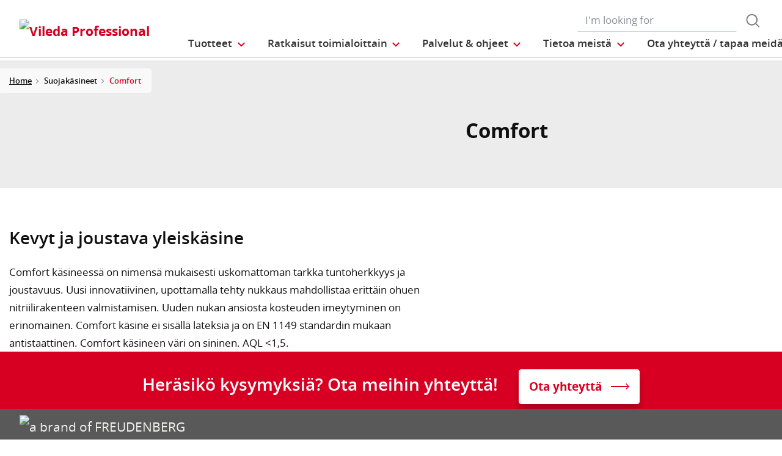

--- FILE ---
content_type: text/html;charset=UTF-8
request_url: https://www.vileda-professional.fi/Suojak%C3%A4sineet/Comfort/p/148163
body_size: 13243
content:
<!DOCTYPE html>
<html lang="fi">
<head>
	<title>
		Comfort | Vileda Professional Finland Site</title>

	<meta http-equiv="Content-Type" content="text/html; charset=utf-8"/>
	<meta http-equiv="X-UA-Compatible" content="IE=edge">
	<meta charset="utf-8">
	<meta name="viewport" content="width=device-width, initial-scale=1, user-scalable=no">

	<meta name="keywords">
<meta name="description">
<meta property="og:title" content="Product Details">
<meta property="og:description">
<meta property="og:url" content="https://www.vileda-professional.fi/Suojak%C3%A4sineet/Comfort/p/148163">
<meta property="og:image">
<meta name="twitter:title" content="Product Details">
<meta name="twitter:description">
<meta name="twitter:image">
<meta name="twitter:site">
<meta name="twitter:creator">
<meta name="twitter:card" content="summary_large_image">
<meta name="robots" content="noindex,follow">
<meta name="title">
<link rel="shortcut icon" type="image/x-icon" media="all" href="/_ui/responsive/theme-viledapro/images/favicon16x16.png" />
	<link rel="shortcut icon" type="image/x-icon" media="all" href="/_ui/responsive/theme-viledapro/images/favicon32x32.png" />

	<link rel="stylesheet" type="text/css" media="all" href="/_ui/responsive/theme-viledapro/css/fonts.min.css?v=202511192052"/>
		<link rel="stylesheet" type="text/css" media="all" href="/_ui/responsive/theme-viledapro/css/vendor.min.css?v=202511192052"/>
		<link rel="stylesheet" type="text/css" media="all" href="/_ui/responsive/theme-viledapro/css/main.min.css?v=202511192052"/>
	<script defer type="text/javascript">
    window.dataLayer = window.dataLayer || [];

    function gtag() {
        dataLayer.push(arguments);
    }

    gtag('consent', 'default', {
        'ad_storage': 'denied',
        'analytics_storage': 'denied',
        'ad_user_data': 'denied',
        'ad_personalization': 'denied',
        'wait_for_update': 2000,
    });
</script>

<script defer type="text/javascript">
    var GTM_ID = 'GTM-5SM8FMR';
</script>

<div id="GTM_placeholder"></div>

<script defer type="text/javascript">
        if (document.cookie.indexOf('disableGTM=true') === -1) {
            (function (w, d, s, l, i) {
                w[l] = w[l] || [];
                w[l].push({
                    'gtm.start':
                        new Date().getTime(), event: 'gtm.js'
                });
                var f = d.getElementsByTagName(s)[0],
                    j = d.createElement(s), dl = l != 'dataLayer' ? '&l=' + l : '';
                j.async = true;
                j.src =
                    'https://www.googletagmanager.com/gtm.js?id=' + i + dl;
                f.parentNode.insertBefore(j, f);
            })(window, document, 'script', 'dataLayer', GTM_ID);
        }
    </script>





  








<script>(window.BOOMR_mq=window.BOOMR_mq||[]).push(["addVar",{"rua.upush":"false","rua.cpush":"false","rua.upre":"false","rua.cpre":"false","rua.uprl":"false","rua.cprl":"false","rua.cprf":"false","rua.trans":"","rua.cook":"false","rua.ims":"false","rua.ufprl":"false","rua.cfprl":"false","rua.isuxp":"false","rua.texp":"norulematch","rua.ceh":"false","rua.ueh":"false","rua.ieh.st":"0"}]);</script>
                              <script>!function(e){var n="https://s.go-mpulse.net/boomerang/";if("False"=="True")e.BOOMR_config=e.BOOMR_config||{},e.BOOMR_config.PageParams=e.BOOMR_config.PageParams||{},e.BOOMR_config.PageParams.pci=!0,n="https://s2.go-mpulse.net/boomerang/";if(window.BOOMR_API_key="VJUAX-9F99Y-WYCVK-U49SQ-68CWV",function(){function e(){if(!o){var e=document.createElement("script");e.id="boomr-scr-as",e.src=window.BOOMR.url,e.async=!0,i.parentNode.appendChild(e),o=!0}}function t(e){o=!0;var n,t,a,r,d=document,O=window;if(window.BOOMR.snippetMethod=e?"if":"i",t=function(e,n){var t=d.createElement("script");t.id=n||"boomr-if-as",t.src=window.BOOMR.url,BOOMR_lstart=(new Date).getTime(),e=e||d.body,e.appendChild(t)},!window.addEventListener&&window.attachEvent&&navigator.userAgent.match(/MSIE [67]\./))return window.BOOMR.snippetMethod="s",void t(i.parentNode,"boomr-async");a=document.createElement("IFRAME"),a.src="about:blank",a.title="",a.role="presentation",a.loading="eager",r=(a.frameElement||a).style,r.width=0,r.height=0,r.border=0,r.display="none",i.parentNode.appendChild(a);try{O=a.contentWindow,d=O.document.open()}catch(_){n=document.domain,a.src="javascript:var d=document.open();d.domain='"+n+"';void(0);",O=a.contentWindow,d=O.document.open()}if(n)d._boomrl=function(){this.domain=n,t()},d.write("<bo"+"dy onload='document._boomrl();'>");else if(O._boomrl=function(){t()},O.addEventListener)O.addEventListener("load",O._boomrl,!1);else if(O.attachEvent)O.attachEvent("onload",O._boomrl);d.close()}function a(e){window.BOOMR_onload=e&&e.timeStamp||(new Date).getTime()}if(!window.BOOMR||!window.BOOMR.version&&!window.BOOMR.snippetExecuted){window.BOOMR=window.BOOMR||{},window.BOOMR.snippetStart=(new Date).getTime(),window.BOOMR.snippetExecuted=!0,window.BOOMR.snippetVersion=12,window.BOOMR.url=n+"VJUAX-9F99Y-WYCVK-U49SQ-68CWV";var i=document.currentScript||document.getElementsByTagName("script")[0],o=!1,r=document.createElement("link");if(r.relList&&"function"==typeof r.relList.supports&&r.relList.supports("preload")&&"as"in r)window.BOOMR.snippetMethod="p",r.href=window.BOOMR.url,r.rel="preload",r.as="script",r.addEventListener("load",e),r.addEventListener("error",function(){t(!0)}),setTimeout(function(){if(!o)t(!0)},3e3),BOOMR_lstart=(new Date).getTime(),i.parentNode.appendChild(r);else t(!1);if(window.addEventListener)window.addEventListener("load",a,!1);else if(window.attachEvent)window.attachEvent("onload",a)}}(),"".length>0)if(e&&"performance"in e&&e.performance&&"function"==typeof e.performance.setResourceTimingBufferSize)e.performance.setResourceTimingBufferSize();!function(){if(BOOMR=e.BOOMR||{},BOOMR.plugins=BOOMR.plugins||{},!BOOMR.plugins.AK){var n=""=="true"?1:0,t="",a="clm6wdyxzcoiy2j4aiza-f-3ae5dbdcb-clientnsv4-s.akamaihd.net",i="false"=="true"?2:1,o={"ak.v":"39","ak.cp":"1220733","ak.ai":parseInt("731017",10),"ak.ol":"0","ak.cr":9,"ak.ipv":4,"ak.proto":"h2","ak.rid":"280a698a","ak.r":44268,"ak.a2":n,"ak.m":"","ak.n":"ff","ak.bpcip":"18.217.235.0","ak.cport":51982,"ak.gh":"23.192.164.134","ak.quicv":"","ak.tlsv":"tls1.3","ak.0rtt":"","ak.0rtt.ed":"","ak.csrc":"-","ak.acc":"","ak.t":"1765540402","ak.ak":"hOBiQwZUYzCg5VSAfCLimQ==HjPa+KJmsARUeoJ3Up3TlY2p44FU2urwyqakANvb3uCA7J0sObMYqtwNe36FEYV/SZVhWsktV7MSdCP3KYI1TivVmxnhBm+FHq0r6dCdWcCbgbNjeL3sxD0bXVJLKHjtmBy2waiY4lYbkHXFG+S3cU4KO57zAlPKbWhVllgXJWyYX6BJZUEcjlrvH1yI+m0Gqu/6G+LPa29gbKL/aZ9+v2wxbLv3sVIS9YYh8z8dX/kJnC/qepc/idlYlz/KMWsqwhVcv2J/M3+AGNFI2/1Qf/+aIM5Icmmyvcp3X9+E/UGZBDZUnSDYi9ALq3M+hNO/leh745WQR+HexTGCcFWPK7fpUjfZ/EREpdWOl3V4z26MJyjO1FMbaLoRYh9nSoROgGwQcqP0M+AEKfsAsTcZa70lf7TNR22cZeveitNXmQE=","ak.pv":"30","ak.dpoabenc":"","ak.tf":i};if(""!==t)o["ak.ruds"]=t;var r={i:!1,av:function(n){var t="http.initiator";if(n&&(!n[t]||"spa_hard"===n[t]))o["ak.feo"]=void 0!==e.aFeoApplied?1:0,BOOMR.addVar(o)},rv:function(){var e=["ak.bpcip","ak.cport","ak.cr","ak.csrc","ak.gh","ak.ipv","ak.m","ak.n","ak.ol","ak.proto","ak.quicv","ak.tlsv","ak.0rtt","ak.0rtt.ed","ak.r","ak.acc","ak.t","ak.tf"];BOOMR.removeVar(e)}};BOOMR.plugins.AK={akVars:o,akDNSPreFetchDomain:a,init:function(){if(!r.i){var e=BOOMR.subscribe;e("before_beacon",r.av,null,null),e("onbeacon",r.rv,null,null),r.i=!0}return this},is_complete:function(){return!0}}}}()}(window);</script></head>

<body class="page-productDetails pageType-ProductPage template-pages-product-productDetailsPage  smartedit-page-uid-productDetails smartedit-page-uuid-eyJpdGVtSWQiOiJwcm9kdWN0RGV0YWlscyIsImNhdGFsb2dJZCI6InZpbGVkYV9wcm9mZXNzaW9uYWxfaW50ZXJuYXRpb25hbENvbnRlbnRDYXRhbG9nIiwiY2F0YWxvZ1ZlcnNpb24iOiJPbmxpbmUifQ== smartedit-catalog-version-uuid-vileda_professional_internationalContentCatalog/Online  language-fi">

	<!--
<div class="yCmsContentSlot container">
<li class="countries d-none d-lg-block">
 	</li>
<form role="search" id="header-search-form" class="form-inline search" action="/search/">
	<div class="form-group">
		<input 	id="js-site-search-input" 
					name="text" value=""
					type="text" placeholder="I&#39;m looking for" 
					class="form-control js-site-search-input site-search-input"
					data-options='{
						"autocompleteUrl" : "/search/autocomplete/ViledaSearchBoxComponent",
						"minCharactersBeforeRequest" : "3",
						"waitTimeBeforeRequest" : "500",
						"displayProductImages" : true
					}'>
		<button type="button" class="btn btn-search js_search_button js-search-button" 
					title="search-button" disabled="true">
					<span class="d-none">search-button</span>
			</button>
		</div>
</form>

</div> -->

<header class="js-mainHeader">
 <nav class="navbar navbar-expand-md navbar-light navbar-fixed">
        <div class="container">
 
			<div class="yCmsContentSlot navbar-brand">
<div class="banner__component simple-banner">
	<a href="/"><img title="Vileda Professional"
				alt="Vileda Professional" src="/medias/?context=[base64]"></a>
		</div></div><button class="navbar-toggler navbar-toggler-right custom-toggler" type="button" data-toggle="collapse" data-target="#navbar" aria-controls="navbar" aria-expanded="false"  aria-label="Toggle navigation">
                <span class="navbar-toggler-icon"></span>
            </button>
			
            <div id="navbar" class="navbar-collapse collapse">
                <ul class="navbar-nav">
                    <div class="yCmsContentSlot container navbar-nav">
<li class="nav-item dropdown dropdown-large main js-dropdown-with-overflow">
	<a class="nav-link dropdown-toggle" data-toggle="dropdown" href="javascript:void(0);" role="button" aria-haspopup="true" aria-expanded="false">
	    <span>Tuotteet</span>
	</a>
	<div class="dropdown-menu js-products-dropdown-menu" aria-labelledby="products">
		<a class="dropdown-large-close d-none d-lg-block" href="javascript:void(0);">Sulje</a>
		<div class="category" id="topnav-cat-root">
			<div class="row">
			<!--h5 class="col-12 invisible">Products</h5-->
				<div class="col-md-3 col-lg-2 card-col">
								<div class="card xs-dropdown-item toggle-subcategory" data-target="#topnav-cat-systems-0">
								<img class="card-img-top img-fluid d-none display-md-block" alt=""
									src="/medias/Nordic-MultiSteel-Trolley.gif?context=bWFzdGVyfHJvb3R8Njk1MTF8aW1hZ2UvZ2lmfGFHSTJMMmcwT1M4NE56azROVFk1TWpNME5EWXlMbWRwWmd8YmMxNTk4MGFiNjYwYTY4NGNkN2EwZmJhMmFmNTZmZDJmNjk2NDVlZTU4YjZmYWE3M2YyOGU4NjlhMzVmN2ZkNg">
								<div class="card-body">Siivousvaunut ja varusteet</div>
								</div>
							</div>
						<div class="col-md-3 col-lg-2 card-col">
								<div class="card xs-dropdown-item toggle-subcategory" data-target="#topnav-cat-systems-1">
								<img class="card-img-top img-fluid d-none display-md-block" alt=""
									src="/medias/Floorcleaning-group.png?context=[base64]">
								<div class="card-body">Lattioiden puhdistus</div>
								</div>
							</div>
						<div class="col-md-3 col-lg-2 card-col">
								<div class="card xs-dropdown-item toggle-subcategory" data-target="#topnav-cat-categories-0">
								<img class="card-img-top img-fluid d-none display-md-block" alt=""
									src="/medias/cloths-and-interior-group.png?context=[base64]">
								<div class="card-body">Taso-, pysty- ja kalustepinnat</div>
								</div>
							</div>
						<div class="col-md-3 col-lg-2 card-col">
							<a class="card xs-dropdown-item" href="/hankaavat-tuotteet">
								<img class="card-img-top img-fluid d-none display-md-block" alt="" src="/medias/8796213542942.jpg?context=bWFzdGVyfHJvb3R8MjM5NTV8aW1hZ2UvanBlZ3xhR015TDJnNE9DODROemsyTWpJMk9UYzNPREl5TG1wd1p3fDBmMWU2MmRjZThlZGU3NzEwNzdiYTJiZmE4ZGM0ODMwZjZiNTIxMjZiOTc5OGFjNjBiNTI5NTVlZTVjYWM1Y2M">
								<div class="card-body">Hankaavat tuotteet</div>
							</a>
						</div>
						<div class="col-md-3 col-lg-2 card-col">
							<a class="card xs-dropdown-item" href="/suojakasineet">
								<img class="card-img-top img-fluid d-none display-md-block" alt="" src="/medias/07-gloves-09-gloves-litetuff-portrait.gif-ClonedDuringMediaCleanUp012345-carouselThumbnail?context=bWFzdGVyfHJvb3R8NzQzNDV8aW1hZ2UvZ2lmfGFHWXdMMmcyWmk4NU1UazBNekEwTlRBek9ETTRMbWRwWmd8YWY5Zjk1MTJlNGY3ZDRmYzgzNTRmMzQwZjhiNGEzNDAyYjhmNTY0YzA0MTllYzFhOTE5YjVhNmMyZjU4NjNiYw">
								<div class="card-body">Suojakäsineet</div>
							</a>
						</div>
						<div class="col-md-3 col-lg-2 card-col">
							<a class="card xs-dropdown-item" href="/jatehuoltotuotteet">
								<img class="card-img-top img-fluid d-none display-md-block" alt="" src="/medias/Nordics-Wastemanagement-navcard.gif?context=bWFzdGVyfHJvb3R8NTE1NDJ8aW1hZ2UvZ2lmfGFHUXdMMmhsWkM4NE9EUXpNREl5TVRBMk5qVTBMbWRwWmd8MTJiN2IwZGJlNzk3ZTIyY2ExZTBiMzg3Y2Q1Y2NhZmUzM2ZmMzcwMzhhYzNmNDU5MWU0YzZkYmI4N2ViNjk2Ng">
								<div class="card-body">Jätehuoltotuotteet</div>
							</a>
						</div>
						<div class="col-md-3 col-lg-2 card-col">
							<a class="card xs-dropdown-item" href="/Tuulikaappi--ja-tekstiilimatot/c/matting">
								<img class="card-img-top img-fluid d-none display-md-block" alt="" src="/medias/?context=bWFzdGVyfHJvb3R8MjUwMDgxMXxpbWFnZS9naWZ8YURZMUwyZzVaQzg0T0RBMk56TXpOemMwT0RjNExtZHBaZ3xkNzk4N2IxYjM3NGViZDE3ODI0ZDRhZDBlYjk5NGM0YWJlYzZkN2UwNWJhZTBhYWNjNWY2YTk0MWVlODU4ZDE0">
								<div class="card-body">Tuulikaappi- ja tekstiilimatot</div>
							</a>
						</div>
						<div class="col-md-3 col-lg-2 card-col">
								<div class="card xs-dropdown-item toggle-subcategory" data-target="#topnav-cat-categories-5">
								<img class="card-img-top img-fluid d-none display-md-block" alt=""
									src="/medias/Controlled-Environments-NavCard.gif?context=bWFzdGVyfHJvb3R8NjE0MTR8aW1hZ2UvZ2lmfGFEZzNMMmhrTmk4NE9UYzVOakV4TkRnME1Ua3dMbWRwWmd8ODhjMmY4MGRlYWJjZDI5ZWZjNzZmZWFkZWY5OGMyODZkMGU2ZTFkYjVmMzljNmIzNDgwNTU0N2RhZTlhYmM2Zg">
								<div class="card-body">Controlled Environment</div>
								</div>
							</div>
						<div class="col-md-3 col-lg-2 card-col">
							<a class="card xs-dropdown-item" href="/Joutsenmerkityt-tuotteet/c/swan-label-products">
								<img class="card-img-top img-fluid d-none display-md-block" alt="" src="/medias/Nordics-SwanLabel-ProductGroup-navcard.png?context=[base64]">
								<div class="card-body">Joutsenmerkityt tuotteet</div>
							</a>
						</div>
						<div class="col-md-3 col-lg-2 card-col">
					<a class="card xs-dropdown-item" href="/innovations">
	<img class="card-img-top img-fluid d-none display-md-block" alt="" src="/medias/?context=bWFzdGVyfHJvb3R8NDM5NDV8aW1hZ2UvanBlZ3xhRE5rTDJneU5TODROemsyTVRnME9UQXpOekV3TG1wd1p3fDM5NzgxZTZhNmMyMjFjNDhmZDY3ZDFhNmY4MmQ4OWE3NWQwMmU2MzEwNWZkMzg5ZjlhYTRkN2QwNmJiZDRjOWI">
	<div class="card-body">Innovaatioita</div>
</a>
</div>
			</div>
		</div>
		<div class="subcategory" id="topnav-cat-systems-0" data-parent="#topnav-cat-root">
				<div class="row">
					<h5 class="col-12 subcategory-title">
					<span class="dropdown-large-back toggle-subcategory" data-target="#topnav-cat-systems-0">
						Takaisin</span>
					<span class="d-md-none">| Siivousvaunut ja varusteet</span>
					</h5>
					<div class="col-md-3 col-lg-2 card-col">
							<a class="card xs-dropdown-item" href="/siivousvaunut">
								<img class="card-img-top img-fluid d-none display-md-block" alt="" src="/medias/Nordic-MultiSteel-Trolley.gif?context=bWFzdGVyfHJvb3R8Njk1MTF8aW1hZ2UvZ2lmfGFHSTJMMmcwT1M4NE56azROVFk1TWpNME5EWXlMbWRwWmd8YmMxNTk4MGFiNjYwYTY4NGNkN2EwZmJhMmFmNTZmZDJmNjk2NDVlZTU4YjZmYWE3M2YyOGU4NjlhMzVmN2ZkNg">
								<div class="card-body">Siivousvaunut</div>
							</a>
						</div>
					<div class="col-md-3 col-lg-2 card-col">
							<a class="card xs-dropdown-item" href="/Siivousvaunut-ja-varusteet/Varusteet---Siivousvaunut/c/accessories_trolleys">
								<img class="card-img-top img-fluid d-none display-md-block" alt="" src="/medias/8796255223838.gif?context=bWFzdGVyfHJvb3R8NTIyMzh8aW1hZ2UvZ2lmfGFEQXpMMmd3TXk4NE56azJOVE13T1RrNU16STJMbWRwWmd8MDg5OWFlMjllOGVmMTc1ZWJjYmQ2NTAyMzdkNzMzMjA2YmE5YWIyYWM1MjJkODgxMWM2YjdlZDI3OGQwYTNhYQ">
								<div class="card-body">Varusteet - Siivousvaunut</div>
							</a>
						</div>
					</div>
			</div>
		<div class="subcategory" id="topnav-cat-systems-1" data-parent="#topnav-cat-root">
				<div class="row">
					<h5 class="col-12 subcategory-title">
					<span class="dropdown-large-back toggle-subcategory" data-target="#topnav-cat-systems-1">
						Takaisin</span>
					<span class="d-md-none">| Lattioiden puhdistus</span>
					</h5>
					<div class="col-md-3 col-lg-2 card-col">
							<a class="card xs-dropdown-item" href="/moppausjarjestelmat">
								<img class="card-img-top img-fluid d-none display-md-block" alt="" src="/medias/Floorcleaning-group.png?context=[base64]">
								<div class="card-body">Moppausjärjestelmät</div>
							</a>
						</div>
					<div class="col-md-3 col-lg-2 card-col">
							<a class="card xs-dropdown-item" href="/teravakuivaimet-harjat-ja-rikkalapiot">
								<img class="card-img-top img-fluid d-none display-md-block" alt="" src="/medias/8796294217758.gif?context=bWFzdGVyfHJvb3R8MTk3OTl8aW1hZ2UvZ2lmfGFHUTNMMmhtTmk4NE56azJORGN6TmpnNE1EazBMbWRwWmd8MWJkMTI4ZTYwNjIzNjZlMzlmNGJiNDM0NTM0MGQyMmE3MTBhMzNjZDgxM2EyN2NiMGFmNDA2MzUyMGY4MTM5YQ">
								<div class="card-body">Teräväkuivaimet, harjat ja rikkalapiot</div>
							</a>
						</div>
					</div>
			</div>
		<div class="subcategory" id="topnav-cat-categories-0" data-parent="#topnav-cat-root">
				<div class="row">
					<h5 class="col-12 subcategory-title">
					<span class="dropdown-large-back toggle-subcategory" data-target="#topnav-cat-categories-0">
						Takaisin</span>
					<span class="d-md-none">| Taso-, pysty- ja kalustepinnat</span>
					</h5>
					<div class="col-md-3 col-lg-2 card-col">
							<a class="card xs-dropdown-item" href="/siivouspyyhkeet">
								<img class="card-img-top img-fluid d-none display-md-block" alt="" src="/medias/rMicronQuick-wiping-category.png?context=[base64]">
								<div class="card-body">Siivouspyyhkeet</div>
							</a>
						</div>
					<div class="col-md-3 col-lg-2 card-col">
							<a class="card xs-dropdown-item" href="/interiormops">
								<img class="card-img-top img-fluid d-none display-md-block" alt="" src="/medias/MultiDuster-Maxi-Frame-r-MicroPlus-Mop.png?context=[base64]">
								<div class="card-body">Taso- ja kalustemopit</div>
							</a>
						</div>
					</div>
			</div>
		<div class="subcategory" id="topnav-cat-categories-1" data-parent="#topnav-cat-root">
				<div class="row">
					<h5 class="col-12 subcategory-title">
					<span class="dropdown-large-back toggle-subcategory" data-target="#topnav-cat-categories-1">
						Takaisin</span>
					<span class="d-md-none">| Hankaavat tuotteet</span>
					</h5>
					</div>
			</div>
		<div class="subcategory" id="topnav-cat-categories-2" data-parent="#topnav-cat-root">
				<div class="row">
					<h5 class="col-12 subcategory-title">
					<span class="dropdown-large-back toggle-subcategory" data-target="#topnav-cat-categories-2">
						Takaisin</span>
					<span class="d-md-none">| Suojakäsineet</span>
					</h5>
					</div>
			</div>
		<div class="subcategory" id="topnav-cat-categories-3" data-parent="#topnav-cat-root">
				<div class="row">
					<h5 class="col-12 subcategory-title">
					<span class="dropdown-large-back toggle-subcategory" data-target="#topnav-cat-categories-3">
						Takaisin</span>
					<span class="d-md-none">| Jätehuoltotuotteet</span>
					</h5>
					</div>
			</div>
		<div class="subcategory" id="topnav-cat-categories-4" data-parent="#topnav-cat-root">
				<div class="row">
					<h5 class="col-12 subcategory-title">
					<span class="dropdown-large-back toggle-subcategory" data-target="#topnav-cat-categories-4">
						Takaisin</span>
					<span class="d-md-none">| Tuulikaappi- ja tekstiilimatot</span>
					</h5>
					</div>
			</div>
		<div class="subcategory" id="topnav-cat-categories-5" data-parent="#topnav-cat-root">
				<div class="row">
					<h5 class="col-12 subcategory-title">
					<span class="dropdown-large-back toggle-subcategory" data-target="#topnav-cat-categories-5">
						Takaisin</span>
					<span class="d-md-none">| Controlled Environment</span>
					</h5>
					<div class="col-md-3 col-lg-2 card-col">
							<a class="card xs-dropdown-item" href="/Controlled-Environment/CE-Trolleys/c/CE_trolleys">
								<img class="card-img-top img-fluid d-none display-md-block" alt="" src="/medias/CE-Trolley-NavCard.gif?context=bWFzdGVyfHJvb3R8MjM3MDN8aW1hZ2UvZ2lmfGFEa3hMMmd6TXk4NE9UVTJOREU1T1RZME9UVTRMbWRwWmd8YTllZTFlZWU4NjY2MmU1YmVjY2EwNTRiZjdlMWM1OTJmYzE5ZDFkMTBlOGE3ZjNhZjEwMjFiMTlkOWU5ODc0MQ">
								<div class="card-body">CE Trolleys</div>
							</a>
						</div>
					<div class="col-md-3 col-lg-2 card-col">
							<a class="card xs-dropdown-item" href="/Controlled-Environment/CE-Duo-System/c/CE_Duo_System">
								<img class="card-img-top img-fluid d-none display-md-block" alt="" src="/medias/CE-CleanTech-NavCard.gif?context=bWFzdGVyfHJvb3R8MjQ5MzZ8aW1hZ2UvZ2lmfGFERTBMMmc0WWk4NE9UYzVOekV5TmpjeE56YzBMbWRwWmd8YmQzNjYwYTZlMzExYzM2ZjgxZDJjNWZkZTJlNTI1NGRjZTc0NzIzMWY2MTJmMWFjMDg3Yjk0MTVmZWUxYjNhYg">
								<div class="card-body">CE Duo System</div>
							</a>
						</div>
					<div class="col-md-3 col-lg-2 card-col">
							<a class="card xs-dropdown-item" href="/Controlled-Environment/CE-Flat-Mops/c/CE_flat_mops">
								<img class="card-img-top img-fluid d-none display-md-block" alt="" src="/medias/MicroControl-NavCard.gif?context=bWFzdGVyfHJvb3R8MjEyOTZ8aW1hZ2UvZ2lmfGFEZG1MMmhpTmk4NU1qSXpPRFV4TURRNE9Ua3dMbWRwWmd8NzI4NDcwODUxZDU2ZTk4NzdkYTgwYjAzZWUxMzllZTkxNjExOTFkNzMyMmQ3MmE2MTdiZGU3NTExMjg5ZDE4Mg">
								<div class="card-body">CE Flat Mops</div>
							</a>
						</div>
					<div class="col-md-3 col-lg-2 card-col">
							<a class="card xs-dropdown-item" href="/Controlled-Environment/CE-UltraSpeed-Pro/c/CE_UltraSpeed_Pro_System">
								<img class="card-img-top img-fluid d-none display-md-block" alt="" src="/medias/CE-UltraSpeed-Pro-NavCard.gif?context=bWFzdGVyfHJvb3R8MjQ5MDZ8aW1hZ2UvZ2lmfGFEWTRMMmhtWXk4NE9UVTJOREl3TnpnME1UVTRMbWRwWmd8MWQ4OGI4NWRlNjE4ZjI1OTlmYmVmZmQzNTdkMTUwNDc1NDNlZjlkNmU1YjA3YzAyNWJjN2U1MGY3ZGNhYjhlNQ">
								<div class="card-body">CE UltraSpeed Pro</div>
							</a>
						</div>
					<div class="col-md-3 col-lg-2 card-col">
							<a class="card xs-dropdown-item" href="/Controlled-Environment/CE-Wipes/c/CE_Wipes">
								<img class="card-img-top img-fluid d-none display-md-block" alt="" src="/medias/CE-Wipes-NavCard.gif?context=bWFzdGVyfHJvb3R8MTc4NTJ8aW1hZ2UvZ2lmfGFETTJMMmhrWkM4NE9UVTJORGs1TnpnM09EQTJMbWRwWmd8NTJkMDQ0OTNjMDA1MmQxMjQyMWY5OTJhZDQzYTU1ZGY2ZjkzMTU3NDBjYzVkNmZjMTFhYTNkYWQ2ODljOTAyNg">
								<div class="card-body">CE Wipes</div>
							</a>
						</div>
					<div class="col-md-3 col-lg-2 card-col">
							<a class="card xs-dropdown-item" href="/Controlled-Environment/CE-SpillEx/c/CE_SpillEx">
								<img class="card-img-top img-fluid d-none display-md-block" alt="" src="/medias/CE-SpillEx.gif?context=bWFzdGVyfHJvb3R8NDYwNzZ8aW1hZ2UvZ2lmfGFHUTJMMmhqTmk4NE9UUTRNREEwTURrek9UZ3lMbWRwWmd8MjA1OGUzNjFhOTAzODlhMjM3YzRmOTk5NzAyM2Q0MTBiMmI2NGQ0OTczZTFlYTA3NjVlZWY0ZjdjMDgzZTgzMQ">
								<div class="card-body">CE SpillEx</div>
							</a>
						</div>
					<div class="col-md-3 col-lg-2 card-col">
							<a class="card xs-dropdown-item" href="/Controlled-Environment/CE-Above-the-Floor-Tools/c/CE_Above_the_Floor_Tools">
								<img class="card-img-top img-fluid d-none display-md-block" alt="" src="/medias/CE-TankCleaner-NavCard.gif?context=bWFzdGVyfHJvb3R8MTYyMDZ8aW1hZ2UvZ2lmfGFESXdMMmhrWkM4NU1qUTJNVGd3TXpRek9ETTRMbWRwWmd8ZjNkY2Q4MDZjMjZkZDZhYjJiNTI4NTc4MDJlMmFmYTU5NDk1OTM0YWI5ZDJiZmMzNDFlMDcyZmE0MThkOTJlYw">
								<div class="card-body">CE Above the Floor Tools</div>
							</a>
						</div>
					<div class="col-md-3 col-lg-2 card-col">
							<a class="card xs-dropdown-item" href="/Controlled-Environment/CE-Accessories/c/CE_Accessories">
								<img class="card-img-top img-fluid d-none display-md-block" alt="" src="/medias/CE-Dustpan-Sweeper-NavCard.gif?context=bWFzdGVyfHJvb3R8MzE5MTl8aW1hZ2UvZ2lmfGFHVXdMMmd4WWk4NE9UVTNOVGc1TWpVNE1qY3dMbWRwWmd8YWU5Y2ZjZTBiM2FmNWU5MWI3YzcyZmFjNjVjMzdmOTk2NTgwMGJhYmFlNmY2YjlmNTYzNWM1YzYwYzc2MWRmOA">
								<div class="card-body">CE Accessories</div>
							</a>
						</div>
					</div>
			</div>
		<div class="subcategory" id="topnav-cat-categories-6" data-parent="#topnav-cat-root">
				<div class="row">
					<h5 class="col-12 subcategory-title">
					<span class="dropdown-large-back toggle-subcategory" data-target="#topnav-cat-categories-6">
						Takaisin</span>
					<span class="d-md-none">| Joutsenmerkityt tuotteet</span>
					</h5>
					</div>
			</div>
		</div>
</li>
<li class="nav-item dropdown main industries js-dropdown-with-overflow">
    <a id="industries" class="nav-link dropdown-toggle" data-toggle="dropdown" href="javascript:void(0);" role="button" aria-haspopup="true" aria-expanded="false">
        <span>Ratkaisut toimialoittain</span>
    </a>
    <div class="dropdown-menu js-products-dropdown-menu" aria-labelledby="industries">
    	<a class="dropdown-item" href="/industry/Office" title="Toimistot">Toimistot</a>
    	<a class="dropdown-item" href="/industry/education" title="Julkiset toimitilat">Julkiset toimitilat</a>
    	<a class="dropdown-item" href="/industry/healthcare" title="Terveydenhuolto">Terveydenhuolto</a>
    	<a class="dropdown-item" href="/industry/hotel" title="Hotellit">Hotellit</a>
    	<a class="dropdown-item" href="/industry/foodservice" title="Kiinteistöt">Kiinteistöt</a>
    	<a class="dropdown-item" href="/industry/retail" title="Myymäläsiivousratkaisut">Myymäläsiivousratkaisut</a>
    	<a class="dropdown-item" href="/industry/transportation" title="Kulkuvälinesiivous">Kulkuvälinesiivous</a>
    	<a class="dropdown-item" href="/industry/Controlled_Environment_industry" title="Controlled Environment">Controlled Environment</a>
    	</div>
</li><li class="nav-item dropdown main aboutus js-dropdown-with-overflow">
        <a id="nordicsServicesNavigation" class="nav-link dropdown-toggle" target="_self" data-toggle="dropdown"
           href="javascript:void(0);" role="button" aria-haspopup="true" aria-expanded="false">
            <span>Palvelut & ohjeet</span>
        </a>
        <div class="dropdown-menu js-products-dropdown-menu" aria-labelledby="nordicsServicesNavigation">
            <div class="yCmsComponent dropdown-item">
<a href="/services" title="Tarjouksemme" target="_self" rel="noopener noreferrer">Tarjouksemme</a></div><div class="yCmsComponent dropdown-item">
<a href="/training-centre" title="Koulutuskeskus" target="_self" rel="noopener noreferrer">Koulutuskeskus</a></div><div class="yCmsComponent dropdown-item">
<a href="/advices" title="Ohjeita" target="_self" rel="noopener noreferrer">Ohjeita</a></div><div class="yCmsComponent dropdown-item">
<a href="/download-center" title="Download" target="_self" rel="noopener noreferrer">Download</a></div><div class="yCmsComponent dropdown-item">
<a href="https://www.vileda-professional.fi/kuvastot" title="Kuvastot" target="_self" rel="noopener noreferrer">Kuvastot</a></div></div>
    </li>
<li class="nav-item dropdown main aboutus js-dropdown-with-overflow">
        <a id="nordicsAboutUsNavigation" class="nav-link dropdown-toggle" target="_self" data-toggle="dropdown"
           href="javascript:void(0);" role="button" aria-haspopup="true" aria-expanded="false">
            <span>Tietoa meistä</span>
        </a>
        <div class="dropdown-menu js-products-dropdown-menu" aria-labelledby="nordicsAboutUsNavigation">
            <div class="yCmsComponent dropdown-item">
<a href="/about-us" title="Tietoa meistä" target="_self" rel="noopener noreferrer">Tietoa meistä</a></div><div class="yCmsComponent dropdown-item">
<a href="/sustainable-cleaning-solutions" title="Clean meets Green - Vastuullisuus" target="_self" rel="noopener noreferrer">Clean meets Green - Vastuullisuus</a></div><div class="yCmsComponent dropdown-item">
<a href="/innovating-together" title="Innovating Together" target="_self" rel="noopener noreferrer">Innovating Together</a></div><div class="yCmsComponent dropdown-item">
<a href="/quality-and-ergonomics" title="Laatu ja ergonomia" target="_self" rel="noopener noreferrer">Laatu ja ergonomia</a></div><div class="yCmsComponent dropdown-item">
<a href="/part-of-freudenberg" title="Osa Freudenberg-yhtymää " target="_self" rel="noopener noreferrer">Osa Freudenberg-yhtymää </a></div><div class="yCmsComponent dropdown-item">
<a href="/news-archive" title="Uutishuone" target="_self" rel="noopener noreferrer">Uutishuone</a></div><div class="yCmsComponent dropdown-item">
<a href="/career" title="Avoimet työpaikat" target="_self" rel="noopener noreferrer">Avoimet työpaikat</a></div></div>
    </li>
<li class="nav-item main">
        <a class="nav-link" href="/contact-us" target="_self" title="">
            <span>Ota yhteyttä / tapaa meidät</span>
                </a>
    </li>
</div></ul>
                <ul id="meta" class="navbar-nav navbar-right">
					<div class="yCmsContentSlot container navbar-nav">
<li class="countries d-none d-lg-block">
 	</li>
<form role="search" id="header-search-form" class="form-inline search" action="/search/">
	<div class="form-group">
		<input 	id="js-site-search-input" 
					name="text" value=""
					type="text" placeholder="I&#39;m looking for" 
					class="form-control js-site-search-input site-search-input"
					data-options='{
						"autocompleteUrl" : "/search/autocomplete/ViledaSearchBoxComponent",
						"minCharactersBeforeRequest" : "3",
						"waitTimeBeforeRequest" : "500",
						"displayProductImages" : true
					}'>
		<button type="button" class="btn btn-search js_search_button js-search-button" 
					title="search-button" disabled="true">
					<span class="d-none">search-button</span>
			</button>
		</div>
</form>

</div><!--
                    <li class="navbar-login main">
                        <a href="#"><i class="d-none d-sm-block btl bt-sm bt-angle-right"></i>login</a>
                    </li>
                    -->
                </ul>
            </div>
            <!-- HIER BUTTON COLLAPSE -->
        </div>
        
        
    </nav>
</header>
<!--
<div class="yCmsContentSlot container-fluid">
<a class="card xs-dropdown-item" href="/innovations">
	<img class="card-img-top img-fluid d-none display-md-block" alt="" src="/medias/?context=bWFzdGVyfHJvb3R8NDM5NDV8aW1hZ2UvanBlZ3xhRE5rTDJneU5TODROemsyTVRnME9UQXpOekV3TG1wd1p3fDM5NzgxZTZhNmMyMjFjNDhmZDY3ZDFhNmY4MmQ4OWE3NWQwMmU2MzEwNWZkMzg5ZjlhYTRkN2QwNmJiZDRjOWI">
	<div class="card-body">Innovaatioita</div>
</a>
</div>
-->
<div>
				<!---->
				<contactUsAndNewsletter>
    <aside class="aside-fixed d-none d-md-block">
        <div class="contact_cta">
    <a href="/contact-us" class="contact-us text-xs-center page-scroll"></a>
</div><div class="register_cta">
    <a href="https://form.apsis.one/iUeTbonu4ae6" class="register text-xs-center page-scroll"></a>
</div></aside>
</contactUsAndNewsletter><div class="wrapper">
        <nav class="bc d-none d-md-block">
    <div class="container">
        <ol class="breadcrumb">
            <li class="breadcrumb-item">
                <a href="/">Home</a>
            </li>
            <li class="breadcrumb-item">
                            <a>Suojakäsineet</a>
                        </li>
                    <li class="breadcrumb-item">
                            <span class="active" title="Comfort">Comfort</span>
                        </li>
                    </ol>
    </div>
</nav><div id="main-content">
            <div class="header-section">
    <div class="section-product-header area_content">
        <section class="bg-gray-lighter">
            <div class="container">
                <div class="row">
                    <div class="col-12 col-md-1 d-none display-md-block">
                        <div id="slick-product-gallery-thumbs-vertical" hidden>
                            </div>
                    </div>
                    <div class="offset-1 col-10 offset-md-0 col-md-6">
                        <div id="slick-product-gallery-large-single" hidden>
                            </div>
                    </div>
                    <div class="col-12 col-md-5">
                        <h1>Comfort</h1>
                        <div class="product-icons product-icons__care">
                            </div>

                        <div class="product-icons product-icons__awards">
                            </div>
                    </div>
                </div>
            </div>
        </section>
    </div>
</div>
<div class="section-h2-with-promo area_content">
                <div class="container">
                    <div class="row">
                        <div class="col-lg-7">
    <h3 hidden><b></b></h3>
    <h2>Kevyt ja joustava yleiskäsine</h2>Comfort käsineessä on nimensä mukaisesti
uskomattoman tarkka tuntoherkkyys
ja joustavuus.
Uusi innovatiivinen, upottamalla tehty nukkaus mahdollistaa erittäin ohuen nitriilirakenteen valmistamisen. Uuden nukan ansiosta kosteuden imeytyminen on erinomainen. Comfort käsine ei sisällä lateksia ja on EN 1149 standardin mukaan antistaattinen. Comfort käsineen väri on sininen. AQL <1,5.</div>



<aside class="ml-lg-auto col-lg-5 teaser-col">
                            </aside>
                    </div>
                </div>
            </div>
     <div class="area-snippet area-content">
    <section class="bg-primary any-questions-component">
        <div class="container">
            <div class="text-center">
                <div class="content-container">
                    <h2 class="text-center text-lg-left headline">Heräsikö kysymyksiä? Ota meihin yhteyttä!</h2>
                    <a class="btn btn-secondary btn-more" href="/contact-us" target="_self" title="">
            <span>Ota yhteyttä</span>
                </a>
    </div>
            </div>
        </div>
    </section>
</div>

</div>

			<footer>
    <div class="container">
        <div id="footer-copyright" class="row">
            <div class="col-12 col-md-2 col-lg-1 banner__component simple-banner navbar-brand">
    <p>
            <a class="footer-logo" href="/">
                <img width="300" height="126" class="img-fluid" alt="" src="/medias/?context=bWFzdGVyfHJvb3R8MTQxNzd8aW1hZ2UvcG5nfGFHRTNMMmcyTUM4NU1UZzJORFV5TmpZNE5EUTJMbkJ1Wnd8YjAzNmQzYzczYjU1Njg3MWE4OGQwMTQzNDAyNThlZTNlYzgxMWY4YWRiOTkwMWQ1MTgzMmRjZGEyMjQ3MmI1MQ">
            </a>
        </p>
    </div>
<div class="col-12 col-md-9 col-lg-10 legal-notices">
    <ul class="nav footer-sitemap">
        <li class="nav-item footer-sitemap-1">
                <a class="nav-link" onclick="return false">Tuotteet</a>
                <ul class="nav flex-column footer-sitemap-submenu">
                    <li class="nav-item footer-sitemap-2">
                            <a class="nav-link" href="/siivousvaunut">Siivousvaunut ja varusteet</a>
                        </li>
                    <li class="nav-item footer-sitemap-2">
                            <a class="nav-link" href="/moppausjarjestelmat">Lattioiden puhdistus</a>
                        </li>
                    <li class="nav-item footer-sitemap-2">
                            <a class="nav-link"
                               href="/siivouspyyhkeet?q=%3ArootCategory%3Awiping">Taso-, pysty- ja kalustepinnat</a>
                        </li>
                    <li class="nav-item footer-sitemap-2">
                            <a class="nav-link"
                               href="/hankaavat-tuotteet?q=%3ArootCategory%3Ascouring">Hankaavat tuotteet</a>
                        </li>
                    <li class="nav-item footer-sitemap-2">
                            <a class="nav-link"
                               href="/suojakasineet?q=%3ArootCategory%3Agloves">Suojakäsineet</a>
                        </li>
                    <li class="nav-item footer-sitemap-2">
                            <a class="nav-link"
                               href="/jatehuoltotuotteet?q=%3ArootCategory%3Awaste-management">Jätehuoltotuotteet</a>
                        </li>
                    <li class="nav-item footer-sitemap-2">
                            <a class="nav-link"
                               href="/Tuulikaappi--ja-tekstiilimatot/c/matting?q=%3ArootCategory%3Amatting">Tuulikaappi- ja tekstiilimatot</a>
                        </li>
                    <li class="nav-item footer-sitemap-2">
                            <a class="nav-link"
                               href="/Controlled-Environment/CE-Trolleys/c/CE_trolleys?q=%3ArootCategory%3AControlled_Environment">Controlled Environment</a>
                        </li>
                    <li class="nav-item footer-sitemap-2">
                            <a class="nav-link"
                               href="/Joutsenmerkityt-tuotteet/c/swan-label-products?q=%3ArootCategory%3Aswan-label-products">Joutsenmerkityt tuotteet</a>
                        </li>
                    </ul>
            </li>
        <li class="nav-item footer-sitemap-1">
                <a class="nav-link" onclick="return false">Ratkaisut toimialoittain</a>
                <ul class="nav flex-column footer-sitemap-submenu">
                    <li class="nav-item footer-sitemap-2">
                            <a class="nav-link" href="/industry/Office">Toimistot</a>
                        </li>
                    <li class="nav-item footer-sitemap-2">
                            <a class="nav-link" href="/industry/education">Julkiset toimitilat</a>
                        </li>
                    <li class="nav-item footer-sitemap-2">
                            <a class="nav-link" href="/industry/healthcare">Terveydenhuolto</a>
                        </li>
                    <li class="nav-item footer-sitemap-2">
                            <a class="nav-link" href="/industry/hotel">Hotellit</a>
                        </li>
                    <li class="nav-item footer-sitemap-2">
                            <a class="nav-link" href="/industry/foodservice">Kiinteistöt</a>
                        </li>
                    <li class="nav-item footer-sitemap-2">
                            <a class="nav-link" href="/industry/retail">Myymäläsiivousratkaisut</a>
                        </li>
                    <li class="nav-item footer-sitemap-2">
                            <a class="nav-link" href="/industry/transportation">Kulkuvälinesiivous</a>
                        </li>
                    <li class="nav-item footer-sitemap-2">
                            <a class="nav-link" href="/industry/Controlled_Environment_industry">Controlled Environment</a>
                        </li>
                    </ul>
            </li>
        <li class="nav-item footer-sitemap-1">
                <a class="nav-link" onclick="return false">Services</a>
                <ul class="nav flex-column footer-sitemap-submenu">
                        <li class="nav-item footer-sitemap-2">
                            <a class="nav-link" href="www.vileda-professional.fi/services" target="_self" title="Tarjouksemme">
            Tarjouksemme</a>
    </li>
                    </ul>
                <ul class="nav flex-column footer-sitemap-submenu">
                        <li class="nav-item footer-sitemap-2">
                            <a class="nav-link" href="/training-centre" target="_self" title="Koulutuskeskus">
            Koulutuskeskus</a>
    </li>
                    </ul>
                <ul class="nav flex-column footer-sitemap-submenu">
                        <li class="nav-item footer-sitemap-2">
                            <a class="nav-link" href="/advice" target="_self" title="Ohjeita">
            Ohjeita</a>
    </li>
                    </ul>
                <ul class="nav flex-column footer-sitemap-submenu">
                        <li class="nav-item footer-sitemap-2">
                            <a class="nav-link" href="/downloads" target="_self" title="Download">
            Download</a>
    </li>
                    </ul>
                <ul class="nav flex-column footer-sitemap-submenu">
                        <li class="nav-item footer-sitemap-2">
                            <a class="nav-link" href="https://www.vileda-professional.fi/kuvastot" target="_self" title="Kuvastot">
            Kuvastot</a>
    </li>
                    </ul>
                </li>
        <li class="nav-item footer-sitemap-1">
                <a class="nav-link" onclick="return false">Tietoa meistä</a>
                <ul class="nav flex-column footer-sitemap-submenu">
                        <li class="nav-item footer-sitemap-2">
                            <a class="nav-link" href="/about-us" target="_self" title="Tietoa meistä">
            Tietoa meistä</a>
    </li>
                    </ul>
                <ul class="nav flex-column footer-sitemap-submenu">
                        <li class="nav-item footer-sitemap-2">
                            <a class="nav-link" href="/sustainable-cleaning-solutions" target="_self" title="Vastuullisuus">
            Vastuullisuus</a>
    </li>
                    </ul>
                <ul class="nav flex-column footer-sitemap-submenu">
                        <li class="nav-item footer-sitemap-2">
                            <a class="nav-link" href="/innovating-together" target="_self" title="Innovating Together">
            Innovating Together</a>
    </li>
                    </ul>
                <ul class="nav flex-column footer-sitemap-submenu">
                        <li class="nav-item footer-sitemap-2">
                            <a class="nav-link" href="/quality-and-ergonomics" target="_self" title="Laatu ja ergonomia">
            Laatu ja ergonomia</a>
    </li>
                    </ul>
                <ul class="nav flex-column footer-sitemap-submenu">
                        <li class="nav-item footer-sitemap-2">
                            <a class="nav-link" href="/part-of-freudenberg" target="_self" title="Osa Freudenberg-yhtymää">
            Osa Freudenberg-yhtymää</a>
    </li>
                    </ul>
                <ul class="nav flex-column footer-sitemap-submenu">
                        <li class="nav-item footer-sitemap-2">
                            <a class="nav-link" href="/news-archive" target="_self" title="Uutishuone">
            Uutishuone</a>
    </li>
                    </ul>
                <ul class="nav flex-column footer-sitemap-submenu">
                        <li class="nav-item footer-sitemap-2">
                            <a class="nav-link" href="/career" target="_self" title="Avoimet työpaikat">
            Avoimet työpaikat</a>
    </li>
                    </ul>
                </li>
        <li class="nav-item footer-sitemap-1">
                <a class="nav-link" onclick="return false"></a>
                <ul class="nav flex-column footer-sitemap-submenu">
                        <li class="nav-item footer-sitemap-2">
                            <a class="nav-link" href="/contact-us" target="_self" title="Ota yhteyttä / tapaa meidät">
            Ota yhteyttä / tapaa meidät</a>
    </li>
                    </ul>
                </li>
        <li class="nav-item footer-sitemap-1">
                <a class="nav-link" onclick="return false">Legal</a>
                <ul class="nav flex-column footer-sitemap-submenu">
                        <li class="nav-item footer-sitemap-2">
                            <a class="nav-link" href="/imprint" target="_self" title="Rekisteriseloste">
            Rekisteriseloste</a>
    </li>
                    </ul>
                <ul class="nav flex-column footer-sitemap-submenu">
                        <li class="nav-item footer-sitemap-2">
                            <a class="nav-link" href="/disclaimer" target="_self" title="Vastuuvapauslauseke">
            Vastuuvapauslauseke</a>
    </li>
                    </ul>
                <ul class="nav flex-column footer-sitemap-submenu">
                        <li class="nav-item footer-sitemap-2">
                            <a class="nav-link" href="/data-privacy" target="_self" title="Yksityisyyden suoja">
            Yksityisyyden suoja</a>
    </li>
                    </ul>
                <ul class="nav flex-column footer-sitemap-submenu">
                        <li class="nav-item footer-sitemap-2">
                            <a class="nav-link" href="" target="_blank" title="">
            </a>
    </li>
                    </ul>
                <ul class="nav flex-column footer-sitemap-submenu">
                        <li class="nav-item footer-sitemap-2">
                            <a class="nav-link" href="https://www.freudenberg.com/company/ethics-office" target="_blank" title="Compliance">
            Compliance</a>
    </li>
                    </ul>
                </li>
        </ul>
</div>
<div class="row width-100 footer-base">
    <div class="col-sm-6 marginTop footer-base__override">
        <span class="copyright">© 2024 FHCS GmbH</span>
    </div>
    <div class="col-sm-6 text-sm-right footer-base__override">
        <a href="https://www.linkedin.com/company/vileda-professional-suomi/" target="_self" title="">
            <img class="img-fluid" alt="" title=""
                 src="/medias/LI-icon-36px-white.png?context=bWFzdGVyfHJvb3R8MjI5MnxpbWFnZS9wbmd8YUdNMEwyaGpNQzg1TWpRMU9UUXdNVGczTVRZMkxuQnVad3w2YTllMDY4YmI4MzY1ZTg0Njg2MTI4MGE3YTY4NDg5MWU2MTMxYzk2OGJiNzQ5ODdjNDljMjJlZmUyYTE3NGNh">
        </a>
    </div>
</div>

<nav class="navbar fixed-bottom navbar-inverse">
    <div class="container">
        <a class="navbar-brand" href="https://www.freudenberg.com/en/" target="_blank">
            <img alt="a brand of FREUDENBERG" title="a brand of FREUDENBERG"
                 src="/medias/?context=bWFzdGVyfHJvb3R8NzY1N3xpbWFnZS9wbmd8YURKaUwyaGhZUzg1TVRnMk5EVXlOak0xTmpjNExuQnVad3w3OWVlMmJmNGQ4MTA4ZWExZWJhN2U4NDg5MWM1OGI2MjNmMjBhMDI0YmY4NzcwZjhkYTk0Yjk3OTk2NTk0OTY1">
        </a>
    </div>
</nav>
</div>
    </div>
</footer>






<cookieDisclaimer>

        </cookieDisclaimer>

<!-- External Link Check Modal -->


<div class="modal fade" id="linkCheckModal" tabindex="-1" role="dialog" aria-hidden="true" data-valid-domains="((.+?.)?(.{0,})vileda(.{0,}).(.{1,}))|((.+?.)?(.{0,})wettex(.{0,}).(.{1,}))|((.+?.)?(.{0,})marigold(.{0,}).(.{1,}))|((.+?.)?(.{0,})oates(.{0,}).(.{1,}))|((.+?.)?(.{0,})backoffice(.{0,}).(.{1,}))|((.+?.)?(.{0,})ocedar(.{0,}).(.{1,}))|((.+?.)?(.{0,})gimi(.{0,}).(.{1,}))|((.+?.)?(.{0,})freudenberg-homeandcleaningsolutions(.{0,}).(.{1,}))">
    <div class="modal-dialog modal-lg" role="document">
        <div class="modal-content">
            <div class="modal-header">
                <h3>You are about to leave this page to another domain!</h3>
                <button type="button" class="close" data-dismiss="modal" aria-label="Close">
                    <span class="icon icon-close"></span>
                </button>
            </div>
            <div class="modal-body">
                <p>Are you sure you want to leave?</p>
                <div class="text-right">
                    <button class="btn btn--ghost mr-3" type="button" data-dismiss="modal">
                        No
                    </button>
                    <button type="button" class="btn btn-primary float-right js-continue-navigation">
                        Yes
                    </button>
                </div>
            </div>
        </div>
    </div>
</div>
<form name="accessiblityForm">
		<input type="hidden" id="accesibility_refreshScreenReaderBufferField" name="accesibility_refreshScreenReaderBufferField" value=""/>
	</form>
	<div id="ariaStatusMsg" class="skip" role="status" aria-relevant="text" aria-live="polite"></div>

	<script type="text/javascript">
		/*<![CDATA[*/
		var VILEDA = {
			gtm: {},
			consent: {},
			videos: {
				enableTransparentOverlay: false,
				enableImageOverlay: true,
				DOM_ELEMENT_OBJECT_PROPERTY_NAME: 'g' || 'i',
				cookieAllowed: 'false',
			},
			sliders: [],
		};
		// VILEDA.gtm.script = '/js/viledaGTM.js';
		VILEDA.gtm.allowed = 'true';
		
		var ACC = { config: {} };
			ACC.config.contextPath = "";
			ACC.config.encodedContextPath = "";
			ACC.config.commonResourcePath = "/_ui/responsive/common";
			ACC.config.themeResourcePath = "/_ui/responsive/theme-viledapro";
			ACC.config.siteResourcePath = "/_ui/responsive/site-vp_finland";
			ACC.config.rootPath = "/_ui/responsive";	
			ACC.config.CSRFToken = "W2JxECDI_91SUF05Tjhe6rYY4THeWFj0cOgY2lnUGBY_FPEwY1cQdUT7nr9_YGsNLxVq34R6zAjvaG_ZQYwu4z_heydbIJUD";
			ACC.pwdStrengthVeryWeak = 'password.strength.veryweak';
			ACC.pwdStrengthWeak = 'password.strength.weak';
			ACC.pwdStrengthMedium = 'password.strength.medium';
			ACC.pwdStrengthStrong = 'password.strength.strong';
			ACC.pwdStrengthVeryStrong = 'password.strength.verystrong';
			ACC.pwdStrengthUnsafePwd = 'password.strength.unsafepwd';
			ACC.pwdStrengthTooShortPwd = 'password.strength.tooshortpwd';
			ACC.pwdStrengthMinCharText = 'password.strength.minchartext';
			ACC.accessibilityLoading = 'aria.pickupinstore.loading';
			ACC.accessibilityStoresLoaded = 'aria.pickupinstore.storesloaded';
			ACC.config.googleApiKey="";
			ACC.config.googleApiVersion="3.7";
		 	ACC.config.videoOverlayElementButtonText='Accept';
			ACC.config.videoOverlayElementCheckboxText='Always accept YouTube';
			ACC.config.videoOverlayElementTitle='We need your approval.';
			ACC.config.videoOverlayElementMessage='This content is provided by YouTube. By enabling this video';

			
			ACC.autocompleteUrl = '/search/autocompleteSecure';

			
			ACC.config.loginUrl = '/login';

			
			ACC.config.authenticationStatusUrl = '/authentication/status';

			
		/*]]>*/
	</script>
	<script type="text/javascript">
	/*<![CDATA[*/
	ACC.addons = {};	//JS holder for addons properties
			
	
		ACC.addons.smarteditaddon = [];
		
		ACC.addons.viledab2bacceleratoraddon = [];
		
		ACC.addons.commerceorgaddon = [];
		
	/*]]>*/
</script>
<script type="text/javascript" src="/_ui/shared/js/generatedVariables.js"></script>
<script type="text/javascript" src="/_ui/responsive/common/js/min/npm.min.js?v=202511192052"></script>
		<script type="text/javascript" src="/_ui/responsive/common/js/min/main.min.js?v=202511192052"></script>
		<script type="text/javascript" src="/_ui/responsive/common/js/min/addons.min.js?v=202511192052"></script>
<script async
            id="usercentrics-cmp"
            data-settings-id="a7OtG2lmKnFRjF"
            src="https://web.cmp.usercentrics.eu/ui/loader.js"
    ></script>

    </body>

</html>


--- FILE ---
content_type: image/svg+xml;charset=UTF-8
request_url: https://www.vileda-professional.fi/_ui/responsive/theme-viledapro/_gfx/svg/mail.svg
body_size: 135
content:
<svg xmlns="http://www.w3.org/2000/svg" viewBox="0 0 20 16" height="16" width="20"><path d="M17.31,0H2.69A2.63,2.63,0,0,0,0,2.57V13.43A2.63,2.63,0,0,0,2.69,16H17.31A2.63,2.63,0,0,0,20,13.43V2.58A2.64,2.64,0,0,0,17.31,0Zm1.46,13.43a1.43,1.43,0,0,1-1.46,1.4H2.69a1.44,1.44,0,0,1-1.46-1.4V2.58a1.44,1.44,0,0,1,1.46-1.4H17.31a1.44,1.44,0,0,1,1.46,1.4V13.43h0Zm-5.9-5.56,4.38-4.62a.57.57,0,0,0,.07-.8l0,0a.63.63,0,0,0-.87,0L10,8.74,8.56,7.51h0l-.1-.09-4.89-5a.63.63,0,0,0-.87,0,.57.57,0,0,0,0,.8l0,0L7.19,7.9,2.77,12.75a.58.58,0,0,0,0,.82l0,0a.66.66,0,0,0,.87,0L8.11,8.7,9.6,10a.63.63,0,0,0,.41.15.62.62,0,0,0,.41-.15L12,8.65l4.47,5a.62.62,0,0,0,.42.16.63.63,0,0,0,.45-.18.57.57,0,0,0,0-.81l0,0Z" transform="translate(0 0)"/></svg>